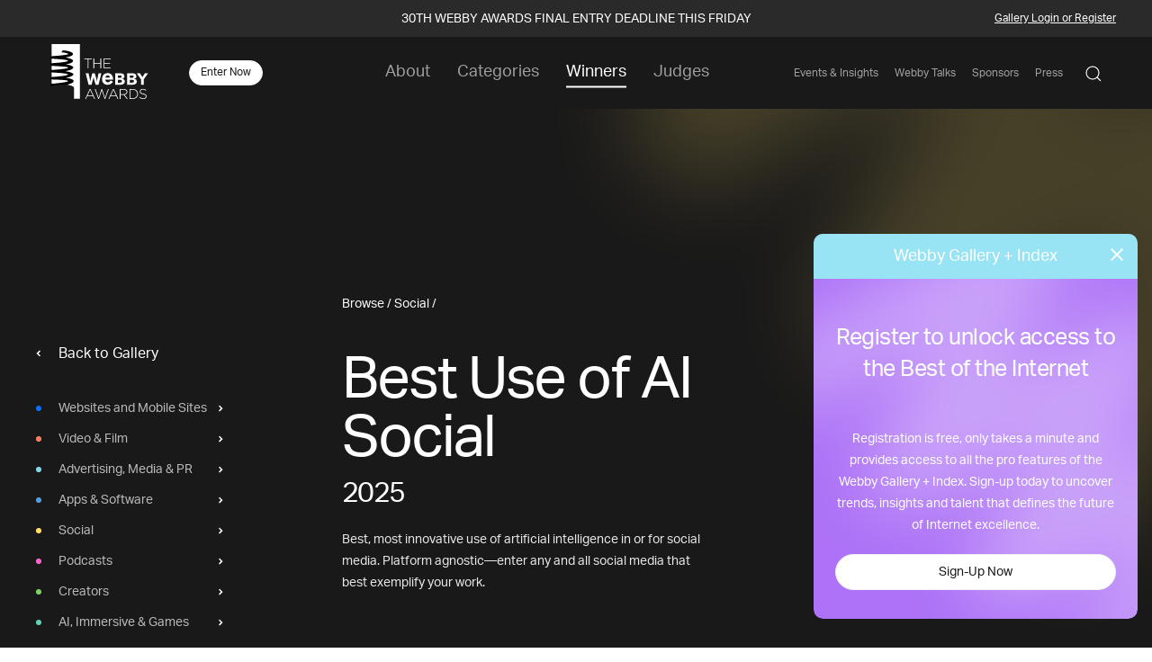

--- FILE ---
content_type: text/html; charset=utf-8
request_url: https://www.google.com/recaptcha/api2/anchor?ar=1&k=6LcC5f8qAAAAAN7E3g2z0N_EoPq3Vri8uXzTmFiO&co=aHR0cHM6Ly93aW5uZXJzLXN0YWdpbmcud2ViYnlhd2FyZHMuY29tOjQ0Mw..&hl=en&v=PoyoqOPhxBO7pBk68S4YbpHZ&size=invisible&anchor-ms=20000&execute-ms=30000&cb=v2zeb4y9uih0
body_size: 48688
content:
<!DOCTYPE HTML><html dir="ltr" lang="en"><head><meta http-equiv="Content-Type" content="text/html; charset=UTF-8">
<meta http-equiv="X-UA-Compatible" content="IE=edge">
<title>reCAPTCHA</title>
<style type="text/css">
/* cyrillic-ext */
@font-face {
  font-family: 'Roboto';
  font-style: normal;
  font-weight: 400;
  font-stretch: 100%;
  src: url(//fonts.gstatic.com/s/roboto/v48/KFO7CnqEu92Fr1ME7kSn66aGLdTylUAMa3GUBHMdazTgWw.woff2) format('woff2');
  unicode-range: U+0460-052F, U+1C80-1C8A, U+20B4, U+2DE0-2DFF, U+A640-A69F, U+FE2E-FE2F;
}
/* cyrillic */
@font-face {
  font-family: 'Roboto';
  font-style: normal;
  font-weight: 400;
  font-stretch: 100%;
  src: url(//fonts.gstatic.com/s/roboto/v48/KFO7CnqEu92Fr1ME7kSn66aGLdTylUAMa3iUBHMdazTgWw.woff2) format('woff2');
  unicode-range: U+0301, U+0400-045F, U+0490-0491, U+04B0-04B1, U+2116;
}
/* greek-ext */
@font-face {
  font-family: 'Roboto';
  font-style: normal;
  font-weight: 400;
  font-stretch: 100%;
  src: url(//fonts.gstatic.com/s/roboto/v48/KFO7CnqEu92Fr1ME7kSn66aGLdTylUAMa3CUBHMdazTgWw.woff2) format('woff2');
  unicode-range: U+1F00-1FFF;
}
/* greek */
@font-face {
  font-family: 'Roboto';
  font-style: normal;
  font-weight: 400;
  font-stretch: 100%;
  src: url(//fonts.gstatic.com/s/roboto/v48/KFO7CnqEu92Fr1ME7kSn66aGLdTylUAMa3-UBHMdazTgWw.woff2) format('woff2');
  unicode-range: U+0370-0377, U+037A-037F, U+0384-038A, U+038C, U+038E-03A1, U+03A3-03FF;
}
/* math */
@font-face {
  font-family: 'Roboto';
  font-style: normal;
  font-weight: 400;
  font-stretch: 100%;
  src: url(//fonts.gstatic.com/s/roboto/v48/KFO7CnqEu92Fr1ME7kSn66aGLdTylUAMawCUBHMdazTgWw.woff2) format('woff2');
  unicode-range: U+0302-0303, U+0305, U+0307-0308, U+0310, U+0312, U+0315, U+031A, U+0326-0327, U+032C, U+032F-0330, U+0332-0333, U+0338, U+033A, U+0346, U+034D, U+0391-03A1, U+03A3-03A9, U+03B1-03C9, U+03D1, U+03D5-03D6, U+03F0-03F1, U+03F4-03F5, U+2016-2017, U+2034-2038, U+203C, U+2040, U+2043, U+2047, U+2050, U+2057, U+205F, U+2070-2071, U+2074-208E, U+2090-209C, U+20D0-20DC, U+20E1, U+20E5-20EF, U+2100-2112, U+2114-2115, U+2117-2121, U+2123-214F, U+2190, U+2192, U+2194-21AE, U+21B0-21E5, U+21F1-21F2, U+21F4-2211, U+2213-2214, U+2216-22FF, U+2308-230B, U+2310, U+2319, U+231C-2321, U+2336-237A, U+237C, U+2395, U+239B-23B7, U+23D0, U+23DC-23E1, U+2474-2475, U+25AF, U+25B3, U+25B7, U+25BD, U+25C1, U+25CA, U+25CC, U+25FB, U+266D-266F, U+27C0-27FF, U+2900-2AFF, U+2B0E-2B11, U+2B30-2B4C, U+2BFE, U+3030, U+FF5B, U+FF5D, U+1D400-1D7FF, U+1EE00-1EEFF;
}
/* symbols */
@font-face {
  font-family: 'Roboto';
  font-style: normal;
  font-weight: 400;
  font-stretch: 100%;
  src: url(//fonts.gstatic.com/s/roboto/v48/KFO7CnqEu92Fr1ME7kSn66aGLdTylUAMaxKUBHMdazTgWw.woff2) format('woff2');
  unicode-range: U+0001-000C, U+000E-001F, U+007F-009F, U+20DD-20E0, U+20E2-20E4, U+2150-218F, U+2190, U+2192, U+2194-2199, U+21AF, U+21E6-21F0, U+21F3, U+2218-2219, U+2299, U+22C4-22C6, U+2300-243F, U+2440-244A, U+2460-24FF, U+25A0-27BF, U+2800-28FF, U+2921-2922, U+2981, U+29BF, U+29EB, U+2B00-2BFF, U+4DC0-4DFF, U+FFF9-FFFB, U+10140-1018E, U+10190-1019C, U+101A0, U+101D0-101FD, U+102E0-102FB, U+10E60-10E7E, U+1D2C0-1D2D3, U+1D2E0-1D37F, U+1F000-1F0FF, U+1F100-1F1AD, U+1F1E6-1F1FF, U+1F30D-1F30F, U+1F315, U+1F31C, U+1F31E, U+1F320-1F32C, U+1F336, U+1F378, U+1F37D, U+1F382, U+1F393-1F39F, U+1F3A7-1F3A8, U+1F3AC-1F3AF, U+1F3C2, U+1F3C4-1F3C6, U+1F3CA-1F3CE, U+1F3D4-1F3E0, U+1F3ED, U+1F3F1-1F3F3, U+1F3F5-1F3F7, U+1F408, U+1F415, U+1F41F, U+1F426, U+1F43F, U+1F441-1F442, U+1F444, U+1F446-1F449, U+1F44C-1F44E, U+1F453, U+1F46A, U+1F47D, U+1F4A3, U+1F4B0, U+1F4B3, U+1F4B9, U+1F4BB, U+1F4BF, U+1F4C8-1F4CB, U+1F4D6, U+1F4DA, U+1F4DF, U+1F4E3-1F4E6, U+1F4EA-1F4ED, U+1F4F7, U+1F4F9-1F4FB, U+1F4FD-1F4FE, U+1F503, U+1F507-1F50B, U+1F50D, U+1F512-1F513, U+1F53E-1F54A, U+1F54F-1F5FA, U+1F610, U+1F650-1F67F, U+1F687, U+1F68D, U+1F691, U+1F694, U+1F698, U+1F6AD, U+1F6B2, U+1F6B9-1F6BA, U+1F6BC, U+1F6C6-1F6CF, U+1F6D3-1F6D7, U+1F6E0-1F6EA, U+1F6F0-1F6F3, U+1F6F7-1F6FC, U+1F700-1F7FF, U+1F800-1F80B, U+1F810-1F847, U+1F850-1F859, U+1F860-1F887, U+1F890-1F8AD, U+1F8B0-1F8BB, U+1F8C0-1F8C1, U+1F900-1F90B, U+1F93B, U+1F946, U+1F984, U+1F996, U+1F9E9, U+1FA00-1FA6F, U+1FA70-1FA7C, U+1FA80-1FA89, U+1FA8F-1FAC6, U+1FACE-1FADC, U+1FADF-1FAE9, U+1FAF0-1FAF8, U+1FB00-1FBFF;
}
/* vietnamese */
@font-face {
  font-family: 'Roboto';
  font-style: normal;
  font-weight: 400;
  font-stretch: 100%;
  src: url(//fonts.gstatic.com/s/roboto/v48/KFO7CnqEu92Fr1ME7kSn66aGLdTylUAMa3OUBHMdazTgWw.woff2) format('woff2');
  unicode-range: U+0102-0103, U+0110-0111, U+0128-0129, U+0168-0169, U+01A0-01A1, U+01AF-01B0, U+0300-0301, U+0303-0304, U+0308-0309, U+0323, U+0329, U+1EA0-1EF9, U+20AB;
}
/* latin-ext */
@font-face {
  font-family: 'Roboto';
  font-style: normal;
  font-weight: 400;
  font-stretch: 100%;
  src: url(//fonts.gstatic.com/s/roboto/v48/KFO7CnqEu92Fr1ME7kSn66aGLdTylUAMa3KUBHMdazTgWw.woff2) format('woff2');
  unicode-range: U+0100-02BA, U+02BD-02C5, U+02C7-02CC, U+02CE-02D7, U+02DD-02FF, U+0304, U+0308, U+0329, U+1D00-1DBF, U+1E00-1E9F, U+1EF2-1EFF, U+2020, U+20A0-20AB, U+20AD-20C0, U+2113, U+2C60-2C7F, U+A720-A7FF;
}
/* latin */
@font-face {
  font-family: 'Roboto';
  font-style: normal;
  font-weight: 400;
  font-stretch: 100%;
  src: url(//fonts.gstatic.com/s/roboto/v48/KFO7CnqEu92Fr1ME7kSn66aGLdTylUAMa3yUBHMdazQ.woff2) format('woff2');
  unicode-range: U+0000-00FF, U+0131, U+0152-0153, U+02BB-02BC, U+02C6, U+02DA, U+02DC, U+0304, U+0308, U+0329, U+2000-206F, U+20AC, U+2122, U+2191, U+2193, U+2212, U+2215, U+FEFF, U+FFFD;
}
/* cyrillic-ext */
@font-face {
  font-family: 'Roboto';
  font-style: normal;
  font-weight: 500;
  font-stretch: 100%;
  src: url(//fonts.gstatic.com/s/roboto/v48/KFO7CnqEu92Fr1ME7kSn66aGLdTylUAMa3GUBHMdazTgWw.woff2) format('woff2');
  unicode-range: U+0460-052F, U+1C80-1C8A, U+20B4, U+2DE0-2DFF, U+A640-A69F, U+FE2E-FE2F;
}
/* cyrillic */
@font-face {
  font-family: 'Roboto';
  font-style: normal;
  font-weight: 500;
  font-stretch: 100%;
  src: url(//fonts.gstatic.com/s/roboto/v48/KFO7CnqEu92Fr1ME7kSn66aGLdTylUAMa3iUBHMdazTgWw.woff2) format('woff2');
  unicode-range: U+0301, U+0400-045F, U+0490-0491, U+04B0-04B1, U+2116;
}
/* greek-ext */
@font-face {
  font-family: 'Roboto';
  font-style: normal;
  font-weight: 500;
  font-stretch: 100%;
  src: url(//fonts.gstatic.com/s/roboto/v48/KFO7CnqEu92Fr1ME7kSn66aGLdTylUAMa3CUBHMdazTgWw.woff2) format('woff2');
  unicode-range: U+1F00-1FFF;
}
/* greek */
@font-face {
  font-family: 'Roboto';
  font-style: normal;
  font-weight: 500;
  font-stretch: 100%;
  src: url(//fonts.gstatic.com/s/roboto/v48/KFO7CnqEu92Fr1ME7kSn66aGLdTylUAMa3-UBHMdazTgWw.woff2) format('woff2');
  unicode-range: U+0370-0377, U+037A-037F, U+0384-038A, U+038C, U+038E-03A1, U+03A3-03FF;
}
/* math */
@font-face {
  font-family: 'Roboto';
  font-style: normal;
  font-weight: 500;
  font-stretch: 100%;
  src: url(//fonts.gstatic.com/s/roboto/v48/KFO7CnqEu92Fr1ME7kSn66aGLdTylUAMawCUBHMdazTgWw.woff2) format('woff2');
  unicode-range: U+0302-0303, U+0305, U+0307-0308, U+0310, U+0312, U+0315, U+031A, U+0326-0327, U+032C, U+032F-0330, U+0332-0333, U+0338, U+033A, U+0346, U+034D, U+0391-03A1, U+03A3-03A9, U+03B1-03C9, U+03D1, U+03D5-03D6, U+03F0-03F1, U+03F4-03F5, U+2016-2017, U+2034-2038, U+203C, U+2040, U+2043, U+2047, U+2050, U+2057, U+205F, U+2070-2071, U+2074-208E, U+2090-209C, U+20D0-20DC, U+20E1, U+20E5-20EF, U+2100-2112, U+2114-2115, U+2117-2121, U+2123-214F, U+2190, U+2192, U+2194-21AE, U+21B0-21E5, U+21F1-21F2, U+21F4-2211, U+2213-2214, U+2216-22FF, U+2308-230B, U+2310, U+2319, U+231C-2321, U+2336-237A, U+237C, U+2395, U+239B-23B7, U+23D0, U+23DC-23E1, U+2474-2475, U+25AF, U+25B3, U+25B7, U+25BD, U+25C1, U+25CA, U+25CC, U+25FB, U+266D-266F, U+27C0-27FF, U+2900-2AFF, U+2B0E-2B11, U+2B30-2B4C, U+2BFE, U+3030, U+FF5B, U+FF5D, U+1D400-1D7FF, U+1EE00-1EEFF;
}
/* symbols */
@font-face {
  font-family: 'Roboto';
  font-style: normal;
  font-weight: 500;
  font-stretch: 100%;
  src: url(//fonts.gstatic.com/s/roboto/v48/KFO7CnqEu92Fr1ME7kSn66aGLdTylUAMaxKUBHMdazTgWw.woff2) format('woff2');
  unicode-range: U+0001-000C, U+000E-001F, U+007F-009F, U+20DD-20E0, U+20E2-20E4, U+2150-218F, U+2190, U+2192, U+2194-2199, U+21AF, U+21E6-21F0, U+21F3, U+2218-2219, U+2299, U+22C4-22C6, U+2300-243F, U+2440-244A, U+2460-24FF, U+25A0-27BF, U+2800-28FF, U+2921-2922, U+2981, U+29BF, U+29EB, U+2B00-2BFF, U+4DC0-4DFF, U+FFF9-FFFB, U+10140-1018E, U+10190-1019C, U+101A0, U+101D0-101FD, U+102E0-102FB, U+10E60-10E7E, U+1D2C0-1D2D3, U+1D2E0-1D37F, U+1F000-1F0FF, U+1F100-1F1AD, U+1F1E6-1F1FF, U+1F30D-1F30F, U+1F315, U+1F31C, U+1F31E, U+1F320-1F32C, U+1F336, U+1F378, U+1F37D, U+1F382, U+1F393-1F39F, U+1F3A7-1F3A8, U+1F3AC-1F3AF, U+1F3C2, U+1F3C4-1F3C6, U+1F3CA-1F3CE, U+1F3D4-1F3E0, U+1F3ED, U+1F3F1-1F3F3, U+1F3F5-1F3F7, U+1F408, U+1F415, U+1F41F, U+1F426, U+1F43F, U+1F441-1F442, U+1F444, U+1F446-1F449, U+1F44C-1F44E, U+1F453, U+1F46A, U+1F47D, U+1F4A3, U+1F4B0, U+1F4B3, U+1F4B9, U+1F4BB, U+1F4BF, U+1F4C8-1F4CB, U+1F4D6, U+1F4DA, U+1F4DF, U+1F4E3-1F4E6, U+1F4EA-1F4ED, U+1F4F7, U+1F4F9-1F4FB, U+1F4FD-1F4FE, U+1F503, U+1F507-1F50B, U+1F50D, U+1F512-1F513, U+1F53E-1F54A, U+1F54F-1F5FA, U+1F610, U+1F650-1F67F, U+1F687, U+1F68D, U+1F691, U+1F694, U+1F698, U+1F6AD, U+1F6B2, U+1F6B9-1F6BA, U+1F6BC, U+1F6C6-1F6CF, U+1F6D3-1F6D7, U+1F6E0-1F6EA, U+1F6F0-1F6F3, U+1F6F7-1F6FC, U+1F700-1F7FF, U+1F800-1F80B, U+1F810-1F847, U+1F850-1F859, U+1F860-1F887, U+1F890-1F8AD, U+1F8B0-1F8BB, U+1F8C0-1F8C1, U+1F900-1F90B, U+1F93B, U+1F946, U+1F984, U+1F996, U+1F9E9, U+1FA00-1FA6F, U+1FA70-1FA7C, U+1FA80-1FA89, U+1FA8F-1FAC6, U+1FACE-1FADC, U+1FADF-1FAE9, U+1FAF0-1FAF8, U+1FB00-1FBFF;
}
/* vietnamese */
@font-face {
  font-family: 'Roboto';
  font-style: normal;
  font-weight: 500;
  font-stretch: 100%;
  src: url(//fonts.gstatic.com/s/roboto/v48/KFO7CnqEu92Fr1ME7kSn66aGLdTylUAMa3OUBHMdazTgWw.woff2) format('woff2');
  unicode-range: U+0102-0103, U+0110-0111, U+0128-0129, U+0168-0169, U+01A0-01A1, U+01AF-01B0, U+0300-0301, U+0303-0304, U+0308-0309, U+0323, U+0329, U+1EA0-1EF9, U+20AB;
}
/* latin-ext */
@font-face {
  font-family: 'Roboto';
  font-style: normal;
  font-weight: 500;
  font-stretch: 100%;
  src: url(//fonts.gstatic.com/s/roboto/v48/KFO7CnqEu92Fr1ME7kSn66aGLdTylUAMa3KUBHMdazTgWw.woff2) format('woff2');
  unicode-range: U+0100-02BA, U+02BD-02C5, U+02C7-02CC, U+02CE-02D7, U+02DD-02FF, U+0304, U+0308, U+0329, U+1D00-1DBF, U+1E00-1E9F, U+1EF2-1EFF, U+2020, U+20A0-20AB, U+20AD-20C0, U+2113, U+2C60-2C7F, U+A720-A7FF;
}
/* latin */
@font-face {
  font-family: 'Roboto';
  font-style: normal;
  font-weight: 500;
  font-stretch: 100%;
  src: url(//fonts.gstatic.com/s/roboto/v48/KFO7CnqEu92Fr1ME7kSn66aGLdTylUAMa3yUBHMdazQ.woff2) format('woff2');
  unicode-range: U+0000-00FF, U+0131, U+0152-0153, U+02BB-02BC, U+02C6, U+02DA, U+02DC, U+0304, U+0308, U+0329, U+2000-206F, U+20AC, U+2122, U+2191, U+2193, U+2212, U+2215, U+FEFF, U+FFFD;
}
/* cyrillic-ext */
@font-face {
  font-family: 'Roboto';
  font-style: normal;
  font-weight: 900;
  font-stretch: 100%;
  src: url(//fonts.gstatic.com/s/roboto/v48/KFO7CnqEu92Fr1ME7kSn66aGLdTylUAMa3GUBHMdazTgWw.woff2) format('woff2');
  unicode-range: U+0460-052F, U+1C80-1C8A, U+20B4, U+2DE0-2DFF, U+A640-A69F, U+FE2E-FE2F;
}
/* cyrillic */
@font-face {
  font-family: 'Roboto';
  font-style: normal;
  font-weight: 900;
  font-stretch: 100%;
  src: url(//fonts.gstatic.com/s/roboto/v48/KFO7CnqEu92Fr1ME7kSn66aGLdTylUAMa3iUBHMdazTgWw.woff2) format('woff2');
  unicode-range: U+0301, U+0400-045F, U+0490-0491, U+04B0-04B1, U+2116;
}
/* greek-ext */
@font-face {
  font-family: 'Roboto';
  font-style: normal;
  font-weight: 900;
  font-stretch: 100%;
  src: url(//fonts.gstatic.com/s/roboto/v48/KFO7CnqEu92Fr1ME7kSn66aGLdTylUAMa3CUBHMdazTgWw.woff2) format('woff2');
  unicode-range: U+1F00-1FFF;
}
/* greek */
@font-face {
  font-family: 'Roboto';
  font-style: normal;
  font-weight: 900;
  font-stretch: 100%;
  src: url(//fonts.gstatic.com/s/roboto/v48/KFO7CnqEu92Fr1ME7kSn66aGLdTylUAMa3-UBHMdazTgWw.woff2) format('woff2');
  unicode-range: U+0370-0377, U+037A-037F, U+0384-038A, U+038C, U+038E-03A1, U+03A3-03FF;
}
/* math */
@font-face {
  font-family: 'Roboto';
  font-style: normal;
  font-weight: 900;
  font-stretch: 100%;
  src: url(//fonts.gstatic.com/s/roboto/v48/KFO7CnqEu92Fr1ME7kSn66aGLdTylUAMawCUBHMdazTgWw.woff2) format('woff2');
  unicode-range: U+0302-0303, U+0305, U+0307-0308, U+0310, U+0312, U+0315, U+031A, U+0326-0327, U+032C, U+032F-0330, U+0332-0333, U+0338, U+033A, U+0346, U+034D, U+0391-03A1, U+03A3-03A9, U+03B1-03C9, U+03D1, U+03D5-03D6, U+03F0-03F1, U+03F4-03F5, U+2016-2017, U+2034-2038, U+203C, U+2040, U+2043, U+2047, U+2050, U+2057, U+205F, U+2070-2071, U+2074-208E, U+2090-209C, U+20D0-20DC, U+20E1, U+20E5-20EF, U+2100-2112, U+2114-2115, U+2117-2121, U+2123-214F, U+2190, U+2192, U+2194-21AE, U+21B0-21E5, U+21F1-21F2, U+21F4-2211, U+2213-2214, U+2216-22FF, U+2308-230B, U+2310, U+2319, U+231C-2321, U+2336-237A, U+237C, U+2395, U+239B-23B7, U+23D0, U+23DC-23E1, U+2474-2475, U+25AF, U+25B3, U+25B7, U+25BD, U+25C1, U+25CA, U+25CC, U+25FB, U+266D-266F, U+27C0-27FF, U+2900-2AFF, U+2B0E-2B11, U+2B30-2B4C, U+2BFE, U+3030, U+FF5B, U+FF5D, U+1D400-1D7FF, U+1EE00-1EEFF;
}
/* symbols */
@font-face {
  font-family: 'Roboto';
  font-style: normal;
  font-weight: 900;
  font-stretch: 100%;
  src: url(//fonts.gstatic.com/s/roboto/v48/KFO7CnqEu92Fr1ME7kSn66aGLdTylUAMaxKUBHMdazTgWw.woff2) format('woff2');
  unicode-range: U+0001-000C, U+000E-001F, U+007F-009F, U+20DD-20E0, U+20E2-20E4, U+2150-218F, U+2190, U+2192, U+2194-2199, U+21AF, U+21E6-21F0, U+21F3, U+2218-2219, U+2299, U+22C4-22C6, U+2300-243F, U+2440-244A, U+2460-24FF, U+25A0-27BF, U+2800-28FF, U+2921-2922, U+2981, U+29BF, U+29EB, U+2B00-2BFF, U+4DC0-4DFF, U+FFF9-FFFB, U+10140-1018E, U+10190-1019C, U+101A0, U+101D0-101FD, U+102E0-102FB, U+10E60-10E7E, U+1D2C0-1D2D3, U+1D2E0-1D37F, U+1F000-1F0FF, U+1F100-1F1AD, U+1F1E6-1F1FF, U+1F30D-1F30F, U+1F315, U+1F31C, U+1F31E, U+1F320-1F32C, U+1F336, U+1F378, U+1F37D, U+1F382, U+1F393-1F39F, U+1F3A7-1F3A8, U+1F3AC-1F3AF, U+1F3C2, U+1F3C4-1F3C6, U+1F3CA-1F3CE, U+1F3D4-1F3E0, U+1F3ED, U+1F3F1-1F3F3, U+1F3F5-1F3F7, U+1F408, U+1F415, U+1F41F, U+1F426, U+1F43F, U+1F441-1F442, U+1F444, U+1F446-1F449, U+1F44C-1F44E, U+1F453, U+1F46A, U+1F47D, U+1F4A3, U+1F4B0, U+1F4B3, U+1F4B9, U+1F4BB, U+1F4BF, U+1F4C8-1F4CB, U+1F4D6, U+1F4DA, U+1F4DF, U+1F4E3-1F4E6, U+1F4EA-1F4ED, U+1F4F7, U+1F4F9-1F4FB, U+1F4FD-1F4FE, U+1F503, U+1F507-1F50B, U+1F50D, U+1F512-1F513, U+1F53E-1F54A, U+1F54F-1F5FA, U+1F610, U+1F650-1F67F, U+1F687, U+1F68D, U+1F691, U+1F694, U+1F698, U+1F6AD, U+1F6B2, U+1F6B9-1F6BA, U+1F6BC, U+1F6C6-1F6CF, U+1F6D3-1F6D7, U+1F6E0-1F6EA, U+1F6F0-1F6F3, U+1F6F7-1F6FC, U+1F700-1F7FF, U+1F800-1F80B, U+1F810-1F847, U+1F850-1F859, U+1F860-1F887, U+1F890-1F8AD, U+1F8B0-1F8BB, U+1F8C0-1F8C1, U+1F900-1F90B, U+1F93B, U+1F946, U+1F984, U+1F996, U+1F9E9, U+1FA00-1FA6F, U+1FA70-1FA7C, U+1FA80-1FA89, U+1FA8F-1FAC6, U+1FACE-1FADC, U+1FADF-1FAE9, U+1FAF0-1FAF8, U+1FB00-1FBFF;
}
/* vietnamese */
@font-face {
  font-family: 'Roboto';
  font-style: normal;
  font-weight: 900;
  font-stretch: 100%;
  src: url(//fonts.gstatic.com/s/roboto/v48/KFO7CnqEu92Fr1ME7kSn66aGLdTylUAMa3OUBHMdazTgWw.woff2) format('woff2');
  unicode-range: U+0102-0103, U+0110-0111, U+0128-0129, U+0168-0169, U+01A0-01A1, U+01AF-01B0, U+0300-0301, U+0303-0304, U+0308-0309, U+0323, U+0329, U+1EA0-1EF9, U+20AB;
}
/* latin-ext */
@font-face {
  font-family: 'Roboto';
  font-style: normal;
  font-weight: 900;
  font-stretch: 100%;
  src: url(//fonts.gstatic.com/s/roboto/v48/KFO7CnqEu92Fr1ME7kSn66aGLdTylUAMa3KUBHMdazTgWw.woff2) format('woff2');
  unicode-range: U+0100-02BA, U+02BD-02C5, U+02C7-02CC, U+02CE-02D7, U+02DD-02FF, U+0304, U+0308, U+0329, U+1D00-1DBF, U+1E00-1E9F, U+1EF2-1EFF, U+2020, U+20A0-20AB, U+20AD-20C0, U+2113, U+2C60-2C7F, U+A720-A7FF;
}
/* latin */
@font-face {
  font-family: 'Roboto';
  font-style: normal;
  font-weight: 900;
  font-stretch: 100%;
  src: url(//fonts.gstatic.com/s/roboto/v48/KFO7CnqEu92Fr1ME7kSn66aGLdTylUAMa3yUBHMdazQ.woff2) format('woff2');
  unicode-range: U+0000-00FF, U+0131, U+0152-0153, U+02BB-02BC, U+02C6, U+02DA, U+02DC, U+0304, U+0308, U+0329, U+2000-206F, U+20AC, U+2122, U+2191, U+2193, U+2212, U+2215, U+FEFF, U+FFFD;
}

</style>
<link rel="stylesheet" type="text/css" href="https://www.gstatic.com/recaptcha/releases/PoyoqOPhxBO7pBk68S4YbpHZ/styles__ltr.css">
<script nonce="kEttDwXqHNLlZ3pr02HpxA" type="text/javascript">window['__recaptcha_api'] = 'https://www.google.com/recaptcha/api2/';</script>
<script type="text/javascript" src="https://www.gstatic.com/recaptcha/releases/PoyoqOPhxBO7pBk68S4YbpHZ/recaptcha__en.js" nonce="kEttDwXqHNLlZ3pr02HpxA">
      
    </script></head>
<body><div id="rc-anchor-alert" class="rc-anchor-alert"></div>
<input type="hidden" id="recaptcha-token" value="[base64]">
<script type="text/javascript" nonce="kEttDwXqHNLlZ3pr02HpxA">
      recaptcha.anchor.Main.init("[\x22ainput\x22,[\x22bgdata\x22,\x22\x22,\[base64]/[base64]/[base64]/[base64]/[base64]/[base64]/KGcoTywyNTMsTy5PKSxVRyhPLEMpKTpnKE8sMjUzLEMpLE8pKSxsKSksTykpfSxieT1mdW5jdGlvbihDLE8sdSxsKXtmb3IobD0odT1SKEMpLDApO08+MDtPLS0pbD1sPDw4fFooQyk7ZyhDLHUsbCl9LFVHPWZ1bmN0aW9uKEMsTyl7Qy5pLmxlbmd0aD4xMDQ/[base64]/[base64]/[base64]/[base64]/[base64]/[base64]/[base64]\\u003d\x22,\[base64]\\u003d\x22,\x22EBDCohl4cQEGPjdTBRwswoJCw4Vqw4oKIMKCFMOgf2/[base64]/[base64]/CrXzDtcK6JXjCnsKUwqE5wpzCuR/DjS4vw5IHOcK/wqQvwqgCMGHCmMK/[base64]/DnBhqL1PCjW/DssOUWFtcw5PDlsOuw7UPwr7Dq27Cv3rCv3DDmWw3LTDCs8K0w79xA8KdGCFGw60aw74KwrjDujEgAsONw6vDqMKuwq7DhcKRJsK8F8OHH8O0V8KaBsKJw5vCm8OxasK7S3NlwqjCksKhFsKQbcOlSA/[base64]/SsKkwqLCssOmwoNJccOHMlMNw4nChwhxTMKZwpTCmn8sRxtjw7bDhsKBG8K0w5TCkjJXMMK0YnbDiXjCtFo0w7AOP8OLRMOAw7zCiA/DtmEvOsOPwoJMQsOGw4LDm8K8wq59G2cCwrjCvsKQVhFAfgnCuSIpVcOqWsKuAlt1w4rDszPDicKnf8OVfsKoE8OzYcK6EsOCwqB5wpxVEEPDqC8TLmnDoADDiDQiwqIaNChDdR4IMQ3DrsKVRsO5PMKzw6TDpy/CiS7DmcO/[base64]/Ds3/Cuy7DszrCjDQvB14Wwo4owp/ChyluQcOPDcOCw4VBUykXwqw1c3zDmQ3DgMOSw67Dh8Kzw7cowospwolIcMKdw7UvwojCqcOew7kZw4/DpsKRQMO1LMOrW8OCaS41wotEw4giC8KCw5gwf1jDssKnL8ONfiLCvsK/wqLCkx7DrsKTw5oVw4kfwro5woXCuyMZfcK/dWAhXcOlw4ZUTzICw4DCpxXChGZtw5LDhxTDtXDCuxBCw5oiw7/[base64]/[base64]/DjMOsMiHCm8OLTUTClMKPW0nDsMKfdAHCiFTDqi7Cn0jDlX/DsmIkw6XDtsK8eMKVw7dgwoFdwqnCisK3O0NWFxVRwr7DisKgw5RfwpPDvXHDgzpwGRnCjMKdXkPCpMKTGR/DhcKbcAjDlzTDlMKVEDPCt1rDosOmwq8tesOsBww7w7VKw4jCi8KXw4Q1HAprw5fDmMKsG8OIwqzDr8O+w45DwpI4bgIYHynDuMKITWXDj8ODwoDCpk7CgR/Du8K1P8K+wpJ9wpHChCxXYQYTw5LCpgnDgsO3w4TChmRIwpU7w7gAQsOhwpfCosKYGcOgw49Qw7Ahw5UldGFCMDXCvEHDmUfDicO6RMKvAg0nw7NoMMOqcBN5wr7DoMKYZFHCqcKORU5FVcODY8OWLn/DgWwMw5pBbXzDryIuDHTCjMKdPsO4w7rDvHsgwoYCw7I0wpXDoDwkwp/Dn8Olw5hdw57DscKSw5MmV8O6wqrDkxM6WsKYHMOmOQM1w6ByajrDl8KaY8KXw6AZScOQfnHCkhPCicKGwrzDgsK2wodwesOxSsKrwpHDhMKxw7J5w5bDuRXCqcO8wqYsUS1sPBUpwrDChcKBa8OLY8K0fxzChSLCjsKmw5wQwpkkMcO2SA19w4/CssKHellFcS3Cq8KUSHrDmG1+YsO+BcKQfwU6w57DjsOew6rDtzkfesOHw4HCmcKLw6YCw45iw7pxwqbDhsO/WsOgGsOKw78QwqJvKMKZEkAkw7jCtBEew5PDrxAdwq3Cjn7DjkgOw5LDscO9w4d1HTHDnMOmwq8aD8O1cMKKw61WF8OqMUYjUW/DjcKlRsO4FMOVLUl3DsOvdMK8aFAiFA/DrMK6w4pNHcOeXHAGC011w6HDs8OUVWHDmyrDmi/DuQPCnsKrwq8SC8OQwrnCsw/CmsOjayTDuU04axQJZsKidcKgcDjDum16w44eBQbDjsKdw7zDlMOqAREkw5jCrG8TfHTCrsKQwobDtMKZw5DDgsOWwqLDh8OLw4ZJYWzDqsKkG2t/EsOYw6ldw7rDncOhwqHCuW7DgcO/woLDpsK5w45dIMKGAUnDvcKRf8KiTcOQw4rDvzdjw5Jfwr8vZsKWKzTDj8KZw4TCnGHDqcO5w4nCkMK0bR8pw6jCnsKewrjCl08Aw6RRWcKSw7ohAMObwpNtwpJCRjp4f1jDjBB3ZFZiwrxuwpfDmsO2wovDghdOw4hJwq5NYXR1wp/Cj8OxH8OCesK8WcK0d0Abwotgwo/[base64]/[base64]/woI/Dm3CisKpDHtWMmQcworDq8KsNzLDqF/[base64]/wobCqsKzBRvDl3vCqVxJw4jCgcKIw4/Cg8KJwoFyTyDCm8K6wrpRPcOCw73DrQ/DvMK3w4XDkxVoZ8O3wqcFI8KewpXCiEJ/O1HDnWxjw7LDvMKSwo8yeA7DiSojw77DoFZcDmjDgEtRV8OUwrltIsOiTQ8uw47CvMKiwqDDm8O+w7PCukHDnMOPwqzCmU7DusOXw5bCqMKow4FYJjnDpcKow5nDqsOAPj8ABEjDs8Opw44GU8ObYMOYw5QTZMK/w7tIwoLDocObw5DDhcKAwrnCiWXDgQnCqV/DjsOaDMKLKsOOVsO0wpvDu8OkL1PChGhFwpAuwpo1w6TCvcKqw7pswqLCiygsbFd+w6E+w4zDtRzCq3t/w7/ClFV8b37DrGwcwojCgSjCn8OBXGFaMcOQw4PCisK3w5ArMcK0w6jCuhHCswrCuW01wqYwTAc4wp1YwoRfwoceLsKGNjnDq8O4Bz/DlnbCnjzDksKCbB01w4jCusOPZznDncOeXcKTwqE1TsOYw6Aua35iX1EDwpDCv8OkfcK+w4jDrsO/ccOkw6ZhBcOiJnrCjWHDnGvCo8OUwrDCoA0Gwq1vD8KAH8KYCcKIFcOiU3HDr8OQwowcAkzDtCFEw5TClAxXw7RdQFt3w7cLw7l1w6/Dh8KmScKCbR0jw58QEMKCwqDClsOyamPCr1oRw6Udwp/[base64]/dlzDkR3CkEXDhMOpP8OJFsKgw6fCr8KuwpkSwrjDqMKmO8O8w6p7woB2YTsPIjA2wr3CrsKfHiXDocKdccKAV8KfLV3CksODwrDCtGYeTwPDt8OJV8Oawq17YB7DoBlnwo/[base64]/[base64]/[base64]/DpMO5wprCnMKYwq1Hwp7DrMKDOUnCm0vDhUx0P8OvWMOiN0lUFDjDtXE3w78zwobDk1QOw5Iow4k7WQvDoMKBwq3DocOidcK6D8OaeHDDrnDCpBTCqMOQGSfDgcK6MC9Ywq3Cs3HCsMKowpzDhyrCgyw/wo9VRMOedk0UwqwXFizCrMK+w5FIw7IuWATCqgREwq9xwoPDoWvDu8Kzw7lSNgfDiDjCocKRFcKXw6Mqwr0bJMOmwqHColfCoT7Dk8OMIMOudG7CnDcQJcONF1Mfw4rCnsO/[base64]/CjnkracOywpEiwqnDkifDsELDusKMwqDDlFXDtsO/w4LDp8KHYHBQF8Khw47CrsK6Rk3ChVXCh8K5BHzCrcKyCcO8wofCsiDCj8O8w57DoBVAwoBcw7PCksOpw67Cs2tbIy/Dnn/CuMKKHsK2Yw19BVcyfsKSw5Rlw6DCgSI8w4FGw4dodhAmw7JqI1jClGLDlkM/wp1LwqPClsKhfcKVNSgiw6PCvcOUFS5qwoY3wqtsaRLCrMOrw4sSGMOawrHDgCJYKMOFwrbDompdwqQxL8Oqdk7Cp3/Cs8ONw5Jdw57CoMKKwrnCu8KwXErDlMKMwpgOMsOhw6PDiHo1wrMdNxIAw4Jdw5HDoMO+cjEUw6NCw5jDo8KSPMK6w7Jvw5wCLsKUwqZ8wq3DjRtvfBtlwr4Yw77DuMKlwo/[base64]/CiAfDn8O0w6/DncOxw49gw7IET8O1cgvCj8OFwp/ClVLCocOHw6XDj30zOsO9w5DDmRbDrVzCgcK8E2XDjDbCvsOVSFnCiHoTAsKDwobDmlcUKSXDsMKMw6IbeG8ewrzCiiHDtEpVNnt3w5/CrxQ8R2t1MQjCnn9ew4LDh1HCnjXDv8KIwobDmX4Nwq1UT8O2w4/DpsKWwp7DmUYQw5pQw4rDt8KhHmkNwrPDscO1wpjCqAPCjMKHOhd8w79YTg8Nw5jDjAxAw65zw7o/d8KgWXE/wpB0JcOJw7cHD8KLwp/DtcOBwqsVw57CicKTRMKUw4/[base64]/DusOiw7/CusKVwonDiV8TwrnCvcOyw5V7T8KRwoV5wpXDgmrCmMO4wq7ClWE9w5NgwqfDuCDCs8KhwrpCVcO+w7nDmsKzdQzDlkZRwoTDpG9ZV8OxwpUCG2LDisKRQW/CtcOnZsKZPMOgJ8Kde1/CisOjw53CscK3w5/CpTVFw5Nmw5RqwpgVTcOwwrolIHvCrMOgfW/Chiw8KyBiUxbDnsKEw4PCnsOYwq/CrVjDuSVmIxvCm2Z5PcKUw5/[base64]/DkcOtcsK4YcOnw7LClDNpXsKTdG/DscKcQMOnwrNHwoxhwrdXE8KJwoh9XMOrcBViwp1Tw7nDvRzCgW8rNV/Cs0TDsHdvw4kKw6PCq3AQwrfDo8Kbwr8vK3PDvXfDg8OKL2XDusO0wq4PH8O6wpzChBQ/w7VWwpfDicOUw4wuw4BLBHnDjDM+w6FVwpjDtMOrL03ChzAbGWHCi8K3woAKw5fDmBnDhsOLw5nCm8KZCV4rwohsw4InW8OOBMK+worCjsOiwqPDtMO0w4gbbUrCjWh6JEVsw5xQAcKzw4BTwqpswoXDg8KkcMOMFTLChyTDvULCvsOxeEIRwo3CoMOWDF/[base64]/CvcOMfcKed8KXDcOsKMO0ZMOzdMOKw5rDkkUBRcKbSk0tw6HClTfCq8O0wq3CnmPDuAsLw6kTwq/CuGwqwpDCtMK5wpzDsU/ChnfDqxLCiFYiw53Ct2YyM8KCdzPCk8OqIMOAw5vDkiwwfcKHPEzCh1zCvB0Ww79yw77CgQ3Dm13DoUjDnX93S8K3McK/J8K/BjjDisKqwrxLwoTCjsOGwrPCk8Krw4vDnMOlwqzDjsOIw4YJXG12RnXCkMK7PF5cwosWw5sqwrvCvx/CtcOtPXvCggLCnFvDjmB+SCzDlgkPShoywqAPw7EUUCvDkMOKw7fDgcOoDE91w75YfsKIw6sdwr98b8K4w7zCpiFnw7BdwqbCp3Yzw55swrvDkxvDuX7CmsOew47CpcKTGcOXwqfDrnI4wpcWwpNPwqthX8Odw6JiA2ByKTfCkn/CmcO6wqHCjxTDu8OMPRDDssOiw7zCrsOXwoHDosKzwoZiwoo6wq0UaQBDwoIzwppVworDgwPClmR0eCNewprDtg8uw7DDjsOawo/DsCkbaMKgw7EBwrDCh8KrT8KHFjbCjWDCoTDCtT90w6RowpTDjxBGTMOSbMKYXMKbw4FtEXxjMx7DqcOBbXkTwrrCn0PCiAbCkcOIYcOqw7IqwrRAwoo8woDCjCPChQFzZBsraXrCmEvDtR/DumRlEcOSw7VHw6fDlVfCqsKXwr/DpcKZY07Ch8Kuwr06wqHCgMKewrJPX8ONXcOqwobChsOpwphBw74bOsKbwqXChsOALMKew6oUKsOjw4hCWwDCsinDl8OOM8OSaMOQw6/DnxocAcOqf8OTw75Fw5oPwrZHw7N5c8OcOHfDgVR5w5lHB2NQV0/ChsKBw4UgL8OEwr3DlcOaw7pLXyhaLcOSwrJGw5xQEAQDcXnCmsKERHPDoMOhw5YnJS7CisKbwo7CrHHDvxfDkcKKZljDqx80GE3DiMK/worDlsK2PsOHTEpOwop7w4TCjsOEwrDDtCkEJlpeC05uw713w5EBw7gGRMKMwpNmwrp2wpXClsOHGsKTPC1HbWPDkMO/w6sEC8KrwoAMXcOwwpdMGsOXKsOmc8OqPsOkw7nDiTDDgMOOQU1VPMOvw6Rnw7zCugpXHMK7wqYcZAXCkSp6HF5EGivCk8Kvwr/CrXXDm8OGw7M9w5xfwpM0G8KMw6xmw7BEw7zCj0gAe8Kww6UYw7cHwrbCrFZoN37CvcOXVy4ww6/Cr8OKwrXDjkHDscKCGl8YMm8IwqI/wpDDnkzDjHUzw68wcXnDmsKZV8KsIMKiwpzDucOKwrPCgCnCh0I1w5bCmcKMwr1FOsKFbXDDtMOISXzCpil+w7wJwqcCHVDComcgwrnCuMKWwq5ow7kKwqXCsUNkR8KJwoYhwqpewowcbjbDjmTDpSFAw7LChsK2w73DuloJwpNJJALDlz/DiMKOcMOYwobDnhTCn8OvwpIhwp4kwpZjIUPCo3MPcsOOw58sdVLDtsKUwqBQw5F/PcKDdMKfPSkLwo5pw71pw44kw4oYw6kGwrPDvMKuA8OwQsO+wq1kWMKNdcK4wqhdwpXCnMKUw77Di2LDvsKFXgxbUsK6worDhcOXFMKPwpDDjhsCw5giw5VSwr7Dl2HDrMOiS8OMS8OjQsOJAcOJN8O0w77CilnDoMKPw6TClH/[base64]/MsKnw79vGMK/[base64]/[base64]/ClGLCpgLCvcKvacKiwpEsIsKVasObw54uRMKOwqxGAcKiw7BXBBfDjcKYeMO5w5x8wpJGHcKYwpTDocOWwrnCkcOiRDdYVHtJwoc4V3fCu0Naw6TComMPVFnDhsKrPTI7GFXDvcOCwrU+w4bDskTDtyrDhyLChsKBLX8vOggXOVhdYsK/w7YYJUgDesOaQsOuQMOOw7k1d14abXR9wpXCncOcQHIdBxXDhMKdw4gEw5vDhlBUw5k1fTkZScO/wpMobsOWGzxqw7vDicOZwohNwplDw6xyM8OkwoDDhMOSFcOtOWVGwp7DuMKuw7/DkBrDjRjDgMOdbcOobS4mw5DDlsOOw5U+SCJuwqDDhA7CiMOqD8KJwp9if0jDmhDCv0ddwqBRXzdbw6IOw6nDk8OAQEjCnV7DvsOJdBrDnyfDncOew6lcw5XDssOkIEPDhUw7HibDrcOtwrHDqcKJw4BVD8K5VsOIwoI7XXI3IsOrwph/woVZA05nNxIQVcOAw78gJxEgXFrCjMOGBMK/wo3DhE7CvcKdVh/DrjXCjnIEdsOvw6ccw7/[base64]/CgyPCuzFlUsKWGcKkfXYVwpMLdMOWwow6wpdcfsKew7pBw6FcAMOIw5pXOMKjOcOcw6o+wogaAMOKw4dZYw9oLX9Gw7sCJA7DhgxbwrrCvRvDksKaICLCssKEwoXDv8OrwoMOwo5dDAcRTwNMJ8O/w4E7SlgRwqNlVMK3wrDDkcOoaRjDl8KWw7ZkHgHCsAUWwpF6woJbPcKCwrnCuzMWZMOmw4kowp7DvjzCl8OcHMK7GcOdEFHDvgXCocOaw6rCokkFX8Otw6/Dk8OQKXPDmsOFwpA+wojDh8OiGcOww7rCtsKHwqXCocKJw7DCjMOMccO8wqDDu0hEIU3CnsKTw5fDrsOvJxMXCsK/X2xCwpcuw4nDjMOGwr3DsE3Ci0xQw4IqAcOJPMO6AsOYwoVlw7bDl1kcw590w4jDp8K5w4kiw6xgw7XDvcKHYGtTwpZSIsOqYcO/ZsOTRAHDuzQuBMOSwrnCl8OOwpMgwq02wr5rwqFiwr09XWTDog93UCHCj8O/wotwIMO9woVVw5vClTLDpjdLw7DDq8OkwqkEwpQQIMOyw4gYH1wUEMKpXk/DkQTChcK1wodswpo3wr3DjA3CrEk1UEAvNcOiw63Dh8Onwq1fYGQKw5AQAw/Dhm0Edn8Awpdsw4gIIMKDEsKzcknCncK5dcOLLMKucGrCmlhzakUXwr9iw7EtDXZ9HGNCwrjCr8ObJMKTw7nCkcOtLcKMworCkm8aPMKkwpIywodKXn/CjnTCpcKawqTCtsO0w6/[base64]/ClMKWw5bDscONPzPDg8KhHx3CmlDCiULDl8K7w70IOcKycCIcMFJQZFYVwoDCoXEnw6/DtFTDusO2woQQw77Drn4dCQ3Dol0RCVLDmB4ew7ghVhnClcOSwonCtR4Sw4hWw73CncKiwr/[base64]/CpcKbKcOtw7QtMsOvw6xDesO1woFLbQDCoHnDuBDDnMKuCMOvw5TDjW9jw4ERwo47wqtpwq5Zw7haw6YBwpTCo0PDkQLDgUPCs1Jnw4giZcKjw4FiDgUeFAA/wpA+wqAFw7LConB2McK8VMK7AMOSw67DmSdJOMOcw7jCoMKGw4rDiMOuw63DhCJVwoUXTTvCn8KqwrFfE8KrAjY0wqJ6NsOSwqrDkG4mwqXCpELDmcObw7I0KzPDiMKmw707RRTDucOLCsOCXcOhw4Iow7I8LkzDnMOqOMO0BsOIb1PDvV1rw4DCm8O7TEvCs3/DkSF/w7TDhzYfBcK9YsKKwrfDjUNowpXClFrDgTfDumXDkVvDoi7ChcKQw4oDUcOIIUnDvhXDosK8YcObD1nDg3rDvVnDrSLDncORYx9Vwrp1wqnDpsOjw4zDln/Cq8OZw5TClMOyW3XCvjDDh8OWIcO+U8O2QcKOXMOTw7DDu8O9w6VdW2XCl3jDvcOlVMOVwr/[base64]/wpY5YsO8wq3Cr0QnAlZYw49wwpHCi8OOwqzCrsK9Fi5IScOSwqAPwoDClHt7f8KfwrTCncO+Ex9xD8Ouw6l7woPCisOMCBvCll3Cg8K8w49vw7PDmcK0XcKcJw3DksOJEmvCtcOmwq3CncKvwpBZw73CssOAUcKLYMKbbz7DocOgesK/wrY2fzpsw5XDssO7IE0VHsOrw6A9wrzCi8OeMcOYw4U+w5gNQHJLw4V5wqFsDxwcw4powrLCu8KBwo/[base64]/[base64]/wpsZEnkiGcKBD8O7w4rDhMKeB3jCkDBjUD/DrBbCnFjCgsKeesOHE1fCgFxhasOGwo7Di8ODwqEvfgo+wp0meAzCv0RRwopxw7V2woXCslvDhMKMw57CjkPCvCliwqzClcKKJMOWS27Cv8ObwrsLwr/DvzM8X8OQQsKowok5wq0gwrUgXMKkUjJMw77Dv8K1wrfCi2HDjsOlwqM8wogUS088wro9LGNpbsK/wrjDiyzCucO2BMKowpl4wq/Dhjl6wqjDhMKgwo1bAcO6aMKBwplNw6TDocKiWsKiAS4iw7EvwonCt8ObJMO8wrPChsK5wpfCqxsfNsK0w60wSgBDwo/CshnDuBPCo8KbV0LCpg7CisK9LBkIelovRMKaw7Bdwo1mHiPDo3Vzw6HCkD52woLCkxvDi8O1WyxCwpoUVGoWw6l1TMKhKcKew4dCHcOIBgbCl1BcEBTDh8KOKcKLURA/QQfDrcO/Hl/[base64]/CqhnCsjApbjVZwpgqGsOXw6PCosOgwrfCvcKKw6cDw59Ow6pDwpIKw5DCtXLCpMK4EMKvX1dpUcKEwqh9HMO/NDRLZMKWVgLChzwTwqV2bMKlNmjCkR/[base64]/ChU0zw4DCtwptI8Ktwr7ChkvChyhLw68QwrPCiWXCpTrDulbDisK+EsO1wotpVMO8NXjDh8OBw5nDmGYNMMOowrXDq1bCsnIdHMKRMinDiMKpKyjClR7DvsKvKcK5wqJTDwPCjmfCvRIYwpHDt37Dl8Ojwo8rEDdCZQJBDQcMM8O/w6kMV1PDpMOkw77DicOLw7PDtmXCuMKBw6/[base64]/ZsOTw5ZUbSTCrxV8D0cAwr7CtcKtw6FYeMKRNzVjIwEaP8OaSAAXOcO0TsKvP1EnbMKRw7TCo8OvwojCscKxThvDhsKpwrDCgS05w4p5w5vDuRfClCfDgMOWwpfDu2srfTENwp0MfQnDuC3DgVpGPA9zDMK0L8KHw5LCijsLPh/Ch8Ksw7DDhSrDmcK0w4LCjjkew4ZaScOTOgJ2TsKfdMK4w4/CnBLCpHAJNHfCu8KKGWl7bEEmw6HDmcOPNsOkwpYDw5sDRS5gesK9G8K1w47DgsOab8Ktw61JwqXDoQXCuMOvw4rDqgMlwqICwr/DscKqdTEGGcOhMMKmYsOcwpBgw6IsKnjDr3QicMKGwo8uwofDmAnCpCrDmTXCusKRwqfCiMOhIz8YbMOBw4jDg8Oow7XCm8OKc1HCtm3CgsOBRsKAwoJ3wrfClcKcwptOw44OYQ1RwqrCisOqEsKRwp9JwozDmX/CuBTCpcOVw6DDoMOcfcKTwrwwwpbDq8O/wpJ2woDDpzLDhw3DonZIwqnCgHXCkRVtVcOxfcO6w4MNw5jDm8OuE8KnCEdrScOhw6XDrsOiw57DqMK9w4vCjsOzJ8KkZTvCgmDDrMOrwr7Cl8OCw5LDjsKjEcOnw5ltCjpkJ1zCtcKkK8OQw68uw5IDwrjDvsOLw59Jwr/Di8KbC8KZw45kwrcNFcOjeybCiUnDgnFpw6LCjcK5MgHDlnQ9CTHCucKuWsKIwpFawrLCv8ODLHJ4G8OrABJyTsOqdGzDnC80w5nCnGZ2woTDkE/DrA05wqdcwonDu8O6w5DCkh0gKMOsAMKRNhB5f2bDmC7CgcOwwqjDqioxw7LDqcKZK8K6GsO0dsKcwrHCukDDmMOyw4Juw5l6wpnCqC7Coz04SMK0w7jCscOWwr0UYsOXw7/CnMOCDDjDkTPDtCTDmnEPT0jDnMO2wpRUIELDsFVtB3skwo40w6bCqA5FfsOtw71KV8K8ez4Aw707SMKyw6ADw65nPmAeV8O9wqNdWGPDs8KEJsK/w4sED8ONwqsPbmrDo0HCtzHDr1vCgmYdw6QjHcKKwoJ+w4R2SRrClcKIEsKwwr/[base64]/XizChMOrw5bCs2jDjxxwwq1DwobCtcKQC8KBWsOMasOAwq8Cw7JowoAZwo0Mw5jDn3/DksK9wozDisKDw53Cm8Oaw5RLKAHDkGJXw54qN8O+wpB+VcK/TDNJwp8zwqZtwqvDqSfDmgXDqHXDlkwEfy59K8K0VwrCmcOGw70gIcOWB8OKw4nCknjCkMOCfMOZw6Y+wpQUHA8+w69KwpYQPMORRsOYU1ZHwpHDucOwwqzCisOJS8OYw7jDlMO4bMKwB1HDnATDuwnCj0HDnMOEw7fDpsO7w4jCjSJuIQxwcMKaw47ChxZIwqVDYy/[base64]/DrsKrw5DCgcKuwpLDt8OPw7/[base64]/GsKyfcOCw5Qfw5t/w4rCr8Okw7pww4HCgcK8woLDm8KrGsOpw6ktT3BCVMK/Q3rCoEDCjzLDi8KlIVMtwoBmw7UKw5HCkCtdwrXCh8Kmwq8BRsOjwrPCtBUqw4daRGjCn308w5xRMwd/cRDDjDpuOEJaw6lJw51Iw6XCr8Kjw7fDvGDCkDYow43ClzwVCybCisKLVUM0w5R+Yw/CvcOcwqXDg3/[base64]/w53CgmHClzfCm2rDlsOfw5fDmMOJd8OtE8OTw4lgwowQGHhLO8OHEMOZw4kIeFJHP1c9VMKSO2hhCifDscK2wq5+wrsFDSvDgsOFX8OZF8O6wrrDqMKRMBxpw7LCvSRYwpVyMMKGSMK3wobCpn/[base64]/CisOXAsOtCMOdw60gcwpNwqdkLiHDrB92anrClGbCusKvw4PCtsO9woRod1DDg8KdwrLCsU02w7oaIsKDwqTDtCfClDERFcO3w5AaFnwCFsOwFsK7DmrDmw7Cpzc7wo/CsX5gwpbDj19OwobDkTYofSAbNH/CksK+BDVdUMKWIzoQwpALNjw/G1tvNSY+w4fDo8O6wrfDiU7CojdXwolmw53DoWTDosKYw4JpXwsWP8Kew43DgnU2w4TCn8K9WQ/[base64]/CsMOjZVHChhUxwpoAw6pHGirDs8OEw5sNO0d9LsKfw7J/CsKYw6B/HHhbPHHDkHcPBsObw7BZw5HCqmHCjsKAwq9/RsO7Q1Z0cHUEwoXCv8OhQMKXw6fDuhVtTUbCpWEtwoFOw5bDljxQektPwoHDsXhAfVhjU8OYMsO5w78Xw6XDtCTDnl9lw7HDvzUJw5fCoC4cL8OxwpVGwp7Dm8Oxwp/[base64]/[base64]/ScORLz9Jw6dJwopowr/DjBjCnsO9NSoRw6bDncK/TCENw4jCr8Omw5s/[base64]/wptyFSdew5PCh8K8w5nDq8K0w73CjBIjOsKQCQbDmCodw4HCncKfT8OCwrnDvCPDj8KQw7Z/EcKjwovDksOkaXsvasKLw6rCjXoHQU1pw5zCksOOw4wMXx7Cv8Kow77DpMKdwoPCvxsfw593w7bDnzLDssODQWlXBjYAw6luJ8Kow5leb3zCvMKswqfCjUk1B8OxA8K7w5l5wrttVsKADH3DtjYMO8Ohwol7wp8kH05qw4M6V3/ClCrDh8KWw5NGKMKEbxrDgMOCw6DCowPCvMOww57Cl8O+RMOiO3DCpMK+wqbCgRcbQljDvG/DjSLDjcKganVLQMOTHsOGM1YIOi1uw5J+ZSnCq3ZoQ19DPcKUczjCmcOmwr3DpSoVJMKLUCjCjT/[base64]/CtB/Dvy3DpMK+aUQvbXzChcOywoTCulLDnwhSZnfDl8O+GsOpw4Z4HcKLwrHDlcOnKMKPQsKEwpICw48fw6JgwpHDolLCsnNJbMKDwoclw6s1NAlNw50lw7bDqcO/w63CgFhGfMOfwprCu3IQwo/[base64]/[base64]/DqHnDscKyw7lDYcKHwqrDtsObLMO+w4jDm8OIw7dZwo/[base64]/FsKfwoXCvknCq8O2B8Ohw6TCoiLDi8KQwr0LwpcPw5cWPMKFEijCtMOwwqLDn8KYw746w797EifChiArAMKXwrTDrFPDgcOGKcKmZ8KUw7JXw6LChhjDq1ZHRsKjQMOdEEp/[base64]/DjcKWLsOEfMKBw6DDnMOrXE5MwrvDqMKuw5Uww4zCvX3DnMO9w7V6w491wpXDgsO9w4sUdA7CjgItwo0hw5DDhsKHwqVLOCpvw5FzwqjDhA/CtMO7w7Qdwqxrwp4NasOLwq7CuVVowoM+OWZOw67DjH7CkCVWw4suw5LCvX3CoC7Dm8OSw4NqKcOIw43CmhEsZMONw70LwqVgUcKnF8Kcw5JHSxAhwo4nwppGFClvw5sUw6xowrYqw7kmCR42cyFCw5ESCwpCFsO/Ty/DqQFPG2dvw7QHTcKaU0DDvnnCp0YyUjTDsMKgwqA9M0zCmA/DtyvDpMK6P8OjZsKrwptWJsOEfsKFw6d8wrvDtiYnwpscHcOGwpjCgcOSWsO8dcOCTCvCicKxbsO5w49Bw7VcMm8FR8KNwozCp3/DnEnDuXPDv8ODwoNjwqpMwqDCqFl1C3x0w7hULQ/Cox47TQbCnSTCp2lJWwEKA2LCtcOTDsO6W8OZw67CozjDtsK5H8O1w6JLXsOeQVPCpcKdOno/FsOEDhXDl8O4WwzClsK4w7HCl8O6AcKhAcOcUXddNwjDusK6PhXCoMKew6LChcOwfxHCoRxIDMKMPFnCiMO3w6kOdcKRw65RBsKPAMKSwqzDusK4wqbCicO8w4ZdcMKtwoYHBhoIwovCssO9FihhVyVlwqkBwqYoXcKwf8Kew79ZPMKWwoc2w78/wqbDpH4Kw5l6w54zHXYTwqvCtUpVQcOOw71Sw7cGw7tXYsOvw6jDn8Orw7AaesOnC3XDjSTCtsOnw5vDo1XCgRTDucKRw4/[base64]/CqD7CrXvCn8OqPBYhGDV9wqfDikXDiVjDtA/DtcKNwoU/wpQ9wpNgUEQNeSTCkEszwpwCw5pxw5/DsAPDpgPDvsKZA0xYw57Dv8OFw6nCmlvDq8K2T8ODw5pGwr0bBgVqWMKcwrPDnsOVwqbDlcKvHsO7KgzDhwBmw6PChMO8b8O1wrRGwqoFOsOVw5EhGFrCrcKvw7IaSsOCCR/Co8OXCyUsciUSQX7CmmByNVrDncOCElN1c8KcZMOzw4bDuVzDqMOLwrQRw5jCngLCg8KsFXPCrcOHRMKTU1rDhnvChnJLwrxOw7oHwovDkUjDlMK5RFTCsMO2A13DjAHDq28cworDjCU2wq0vw4/Cp113wr0Pd8KNKsKywp3Clhkfw6bDhsOrWMO6wrlZwqYhwrnCiA4hGg7CnELCvsO0w6bCpQ3DrltrTDgIT8KnwoVfw57DrsKzwpLDl2/CiTFQwotIccKSwrvDocKZwp3Ct0Brw4F7DcKew7TCgcOJUyMkwqAqd8OnfMKWwq8uRzHChVsxw4nDisKfcXknSEfCq8ONI8O1woHDtcKDGcKQwpoxOcO1Jy/DpULCr8K3aMObwoXCoMKwwpJpWyANw6ZJKTHDj8Osw45lOiHCuBfCvMKowqRmWRY0w6zCvSkIwqoSAQPDu8Olw4TCtm1iw79Nwr/CvzvDnSZ9w5jDpx/[base64]/DkXjDpAM/[base64]/ClxZnw7p9X1HCgsOzwrDDnh7DksO1wq0Kw6swHgzDl08eLnjCgGDDp8KWWsOnd8ODwrnCpsO/[base64]/[base64]/CksKoYXJGHA8LKyw8ecOlw7PCmHAON8Klw4spMMK/[base64]/M8KkwrIww7TCnQvDpcOpPkkgPwnDjEnCiQ53wrZcaMO1FkBWdsOuwpXChWZCwo5zwr/Ckidzw6PDr0ofZBPCsMO8wq4DdcO1w67ChMOawrZ/J3vDh2RXO1oBC8OSFmh/BmTDscOHSGIuQ1lJw5XDvcO6wofCvcO9S3wQKMKUwrkMwqM2w5nDuMKzPyXDmx57XcOEAzHCjsKHOQPDo8OSf8Opw61IwofDgx3DgEnCgh/CjGbDg0fDo8OtMz4Ww4NYw4UqNcK4TsKiOQdUGh7Cox/DlinDr3fDvmDDtcKTwp0Aw6bCvMOuGVLDl2nCjsOBFXPDil/[base64]/[base64]/CiCPDscKQBcO6ChrDqzjDncO7w4bCrlRjW8OXwohbYnIJXXDCq0gdS8KjwqZ6woMERlbCsz/Cp3wBw4pTw6vCgcKQwoTDj8OZfQBBwphESMKkTgsaExzDlVd7X1UOwrAdOhp1YRNlf2MVHTE2wqgUNVbDsMK9SMOIw6TDlBLDvcKnLcO6fCxwwpzDlMOERDUfw6MSbcOGwrLCihXDu8OXUBLCtcOKw6bDpMOnwoI2wqTCg8KfDn0Qw5jCjVvClB/[base64]/EBFeUcOFw4/[base64]/DpCV3AijCg8KDFR7Dn8Otw5XCoMOQUm7DosOMbjRUUAzDu2ZBw7XCtcKmeMKHQsOMw7jCtCLCnGIGw5fDncOufy/Dql9/eQPCklwtATJRYnXCmmZJwrMQwok0SApbwrRZMMK3J8K/LcOTwpTCncKswqLCh0HClDZ2w5RRw7dBdCbCgmHCpkwoMMK2w6QiBkzCksOSO8OoJsKXH8OuHMO3woPDr37Cqk/[base64]/[base64]\\u003d\\u003d\x22],null,[\x22conf\x22,null,\x226LcC5f8qAAAAAN7E3g2z0N_EoPq3Vri8uXzTmFiO\x22,0,null,null,null,1,[21,125,63,73,95,87,41,43,42,83,102,105,109,121],[1017145,188],0,null,null,null,null,0,null,0,null,700,1,null,0,\[base64]/76lBhnEnQkZnOKMAhmv8xEZ\x22,0,0,null,null,1,null,0,0,null,null,null,0],\x22https://winners-staging.webbyawards.com:443\x22,null,[3,1,1],null,null,null,1,3600,[\x22https://www.google.com/intl/en/policies/privacy/\x22,\x22https://www.google.com/intl/en/policies/terms/\x22],\x22gCFUFHe+S9PD/739EjWX9lvqJl5Dn5AasDbLgGdZIf8\\u003d\x22,1,0,null,1,1769425579692,0,0,[204,23,62],null,[147,149,92,224,12],\x22RC-pnueG8um8ZU3Zg\x22,null,null,null,null,null,\x220dAFcWeA5ZhWuy0EZiAFTfLJUsnPweLCsHP6mz4Pl5gfIyhgHAYX-B2WbJdAfV28UyiCijroxVArp3TAtdF0bG_evNcBciQ_tgBQ\x22,1769508379393]");
    </script></body></html>

--- FILE ---
content_type: text/html; charset=utf-8
request_url: https://winners-staging.webbyawards.com/Gallery/CardTypePiece
body_size: 5467
content:
<div ng-if="data.Type !== 'feature'" class="uk-card uk-card-default gallery-card {{ mediaType.CssClass }}" ng-class="{ special: data.Type == 'special', user: data.Type == 'user', 'gallery-card--partner-card': data.Partner}">
    <div class="gallery-card__card">
        <a href="#" ng-if="data.Type == 'piece'" ui-sref="piecedetails({ year: data.Year, mediaTypeName: mediaTypeUrl, categoryTypeName: categoryTypeUrl, categoryName: categoryUrl, itemidentifier: data.ItemId, itemTitle: URLTitle})" class="gallery-card__image uk-cover-container">
            <canvas width="500" height="360"></canvas>
            <img ng-src="{{Image}}" alt="{{data.Title}}" fallback-src="/content/img/no-image-gallery.png" uk-cover />
        </a>
        <a href="#" ng-if="data.Type == 'special'" ui-sref="sadetails({ year: data.Year, itemidentifier: data.ItemId, itemTitle: URLTitle})" class="gallery-card__image uk-cover-container">
            <canvas width="500" height="360"></canvas>
            <img ng-src="{{Image}}" alt="{{data.Title}}" fallback-src="/content/img/no-image-gallery.png" uk-cover />
        </a>
        <a href="#" ng-if="data.Type == 'user'" ui-sref="winner.claim({ userId: data.Id.slice(3) })" class="gallery-card__image uk-cover-container">
            <canvas width="500" height="360"></canvas>
            <img ng-src="{{Image}}" alt="{{data.Title}}" fallback-src="/content/img/no-image-gallery.png" uk-cover />
        </a>
        <div class="gallery-card__image-interactions">
            <div class="gallery-card__badges uk-light">
                <span class="uk-badge" ng-if="(data.IsWinner || data.IsPVWinner) || (data.Awards.indexOf('Webby Winner') > -1 || (data.Awards.indexOf('People\'s Voice Winner') > -1))"><img src="content/img/webby-icon.svg" uk-svg /></span>
                <span class="uk-badge uk-visible@s" ng-if="data.Type == 'special'">Special Achievement</span>
                <span class="uk-badge uk-visible@s" ng-if="data.Type == 'user'">Credits</span>
            </div>
            
        </div>
        <div class="gallery-card__border-bar">
            <button class="uk-button uk-button-small uk-button-secondary with-icon" ng-if="false"><span uk-icon="icon: heart"></span>Save</button>
        </div>
        <div class="gallery-card__secondary-border-bar" ng-if="data.Partner">
            <img ng-if="data.Partner.Logo" ng-src="content/img/{{data.Partner.Logo}}" uk-svg />
            <span ng-bind="data.Partner.CardText"></span>
        </div>
    </div>

    <div class="uk-card-body gallery-card__text" ng-if="data.Type == 'user'">
        <h3 class="uk-card-title uk-margin-small-bottom">{{data.Title}}</h3>
        <ul class="list-reset">
            <li>User verified
                <svg width="20" height="20" viewBox="0 0 24 24" fill="none" stroke="black" stroke-width="2" stroke-linecap="round" stroke-linejoin="round">
                    <!-- Outer wavy badge shape -->
                    <path d="M12 1.7c1 .4 1.8 1.1 2.7 1.4s2 .1 2.8.7c.8.6 1.1 1.7 1.7 2.5s1.6 1.3 2 2.2c.3.9 0 2-.1 2.9s.5 2 .1 2.9c-.4.9-1.3 1.5-2 2.2s-.9 1.9-1.7 2.5c-.8.6-1.9.5-2.8.7s-1.7 1-2.7 1.4c-1-.4-1.8-1.1-2.7-1.4s-2-.1-2.8-.7c-.8-.6-1.1-1.7-1.7-2.5-.6-.8-1.6-1.3-2-2.2-.3-.9 0-2 .1-2.9s-.5-2-.1-2.9c.4-.9 1.3-1.5 2-2.2s.9-1.9 1.7-2.5c.8-.6 1.9-.5 2.8-.7s1.7-1 2.7-1.4z"></path>

                    <!-- Checkmark -->
                    <path d="M9 12.5l2 2 4-4"></path>
                </svg>      
            </li>
            <li><span>Check it's credit</span></li>
        </ul>
    </div>
    <div class="uk-card-body gallery-card__text" ng-if="data.Type == 'piece'">
        <h3 class="uk-card-title uk-margin-small-bottom">{{data.Title}}</h3>
        <ul class="list-reset">
            <li>{{data.MediaType}},</li>
            <li ng-repeat="cat in data.Categories">{{cat.Category}}</li>
            <li><span ng-if="data.Awards">{{AwardList}}, </span>{{data.Year}}</li>
            <li style="margin-top: 8px;" ng-if="data.Organization.toLowerCase().trim() != 'entrant'">
                <a class="uk-text-muted" ng-if="data.OrganizationUrl" ng-href="{{validateURL(data.OrganizationUrl)}}" target="_blank">{{ data.Organization }}</a>
                <span class="uk-text-muted" ng-if="!data.OrganizationUrl">{{data.Organization}}</span>
            </li>
        </ul>
    </div>
    <div class="uk-card-body gallery-card__text" ng-if="data.Type == 'special'">
        <h3 class="uk-card-title uk-margin-small-bottom">{{data.Title}}<span ng-if="data.Categories && data.Categories.length > 0"><br />{{data.Categories[0].Category}}</span></h3>
        <ul class="list-reset">
            <li>{{data.MediaType}}</li>
            <li>{{data.Year}}</li>
        </ul>
    </div>
</div>

<div ng-if="data.Type === 'feature'" class="uk-card uk-card-default gallery-card gallery-card--feature">
    <div class="gallery-card__card">
        <a href="#" ng-href="{{data.ItemUrl}}" class="gallery-card__image uk-cover-container" target="_blank">
            <canvas width="500" height="360"></canvas>
            <img ng-src="{{Image}}" alt="{{data.Title}}" fallback-src="/content/img/no-image-gallery.png" uk-cover />
        </a>
    </div>

    <div class="uk-card-body gallery-card__text">
        <div class="gallery-card--feature__location">{{ data.ItemSubhead }}</div>
        <h3 class="uk-card-title">{{data.Title}}</h3>
        <p class="gallery-card--feature__date">{{ data.Date }}</p>
        
    </div>
</div>

--- FILE ---
content_type: image/svg+xml
request_url: https://winners-staging.webbyawards.com/content/img/gallery-caret-left.svg
body_size: 246
content:
<svg width="8" height="8" viewBox="0 0 8 8" fill="none" xmlns="http://www.w3.org/2000/svg">
<path d="M3.93639 1.62074L6.43235 4.1167L3.93639 6.61266" stroke="white" stroke-width="1.5" stroke-linecap="round" transform="rotate(180, 4, 4)"/>
</svg>
